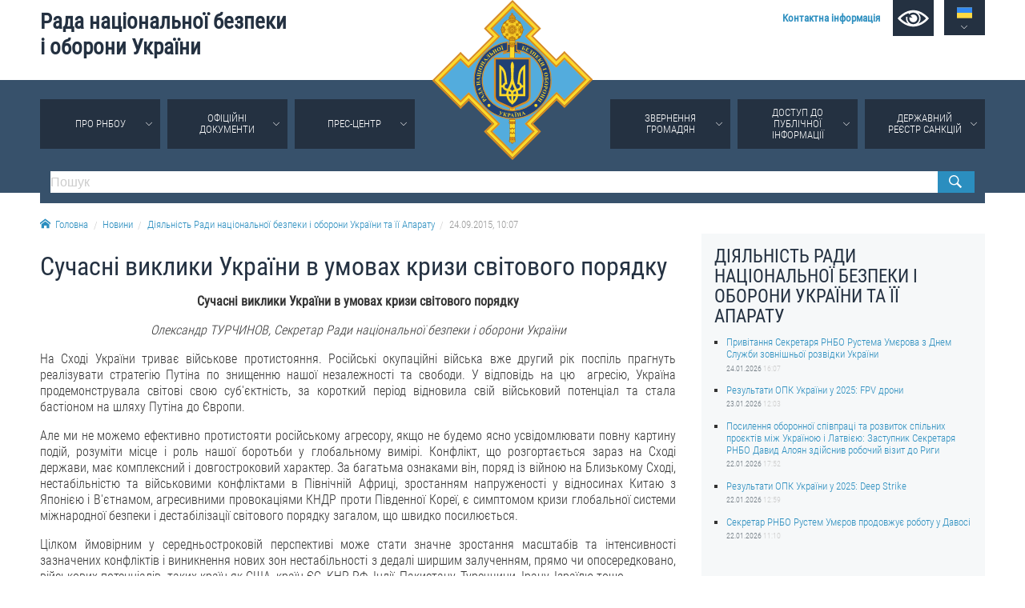

--- FILE ---
content_type: text/html; charset=utf-8
request_url: https://www.rnbo.gov.ua/ua/Diialnist/2269.html
body_size: 20615
content:













    <!DOCTYPE html>
<html lang="ua">
<head data-lng="1" data-home="/">
<meta charset="utf-8" />
<meta http-equiv="X-UA-Compatible" content="IE=edge" />
<meta name="viewport" content="width=device-width, initial-scale=1, user-scalable=no, maximum-scale=1" />
<meta name="rating" content="general" />
<meta name="robots" content="all" />

<meta name="title" content="Рада національної безпеки і оборони України" />
<meta name="description" content="Рада національної безпеки і оборони України" />
<meta name="keywords" content="Рада національної безпеки і оборони України, РНБО" />

<meta property="og:title" content="Рада національної безпеки і оборони України" />
<meta property="og:description" content="Рада національної безпеки і оборони України" />
<meta property="og:image" content="https://www.rnbo.gov.ua/files/cover/9/2269.jpg" />
<meta property="og:url" content="https://www.rnbo.gov.ua/ua/Diialnist/2269.html" />
<meta property="og:site_name" content="Рада національної безпеки і оборони України" />
<meta property="og:type" content="website" />
<!-- <meta property="fb:app_id" content="" /> -->
<link rel="canonical" href="https://www.rnbo.gov.ua/ua/Diialnist/2269.html" />
<link rel="apple-touch-icon" sizes="180x180" href="/apple-touch-icon.png">
<link rel="icon" type="image/png" sizes="32x32" href="/favicon-32x32.png">
<link rel="icon" type="image/png" sizes="16x16" href="/favicon-16x16.png">
<link rel="manifest" href="/site.webmanifest">
<link rel="mask-icon" href="/safari-pinned-tab.svg" color="#5bbad5">
<meta name="msapplication-TileColor" content="#204b9a">
<meta name="theme-color" content="#204b9a">

<title>Сучасні виклики України в умовах кризи світового порядку - Рада національної безпеки і оборони України</title>

<link type="text/css" rel="stylesheet" href="/src/_.css?20221006" />

</head>

<body>
    

<div id="oldbrowser"><p>Ваш браузер є застарілим і не підтримує сучасні веб-стандарти, а так само становить потенційну загрозу вашої безпеки.<br />Будь ласка, встановіть сучасний браузер</p></div>
<!--[if IE]><script>document.getElementById('oldbrowser').style.display='block';</script><![endif]-->
<script>if(!window.CSS || !window.CSS.supports || !window.CSS.supports("grid", "unset")){document.getElementById('oldbrowser').style.display='block';}</script>    

<div id="fb-root"></div>


<header>
    <a id="toplogo" href="/"></a>
    <section id="topbar">
        <h1 id="toptitle"><a href="/">Рада&nbsp;національної&nbsp;безпеки і&nbsp;оборони&nbsp;України</a></h1>
        <div id="topmenu">
            <a href="/ua/Kontaktna-informatsiia.html"><strong>Контактна інформація</strong></a>
            <a href="#" name="lowvision" onclick="return UANA.Lowvision(this.name);" id="lowvision" title="Для людей з вадамми зору"><svg class="icon"><use xlink:href="/src/_.svg#lowvision"></use></svg></a>
            <span id="langsmenu" class="ardoup" onmouseenter="UANA.LangLink()">
                <a title="Українська" id="langversion1" href="#" class="on"><svg class="icon"><use xlink:href="/src/_.svg#ua"></use></svg></a>
                <a title="English" id="langversion2" href="/en/"><svg class="icon"><use xlink:href="/src/_.svg#en"></use></svg></a>
            </span>
        </div>
        
        <span id="mobilemenu" onclick="UANA.Mobilemenu()"><svg class="icon"><use xlink:href="/src/_.svg#menu"></use></svg></span>
    </section>
    <section id="testmode"><!-- Увага! Сайт працює у тестовому режимі. <a href="http://old.rnbo.gov.ua" target="_blank">Архівна версія.</a>--></section>
    <nav>
        <section id="mainmenu"><ul id="mainmenu_rootul"><li><a class="ardoup" href="/ua/Pro-RNBOU.html">Про РНБОУ</a><ul><li><a href="/ua/Sklad-Rady-natsionalnoi-bezpeky-i-oborony-Ukrainy.html">Склад Ради національної безпеки і оборони України</a></li><li><a href="/ua/Aparat-Rady-natsionalnoi-bezpeky-i-oborony-Ukrainy.html">Апарат Ради національної безпеки і оборони України</a><ul><li><a href="/ua/UMYeROV-Rustem-Enverovych.html">УМЄРОВ Рустем Енверович</a></li><li><a href="/ua/OSTRYaNSKYY-Yevhen-Viktorovych.html">ОСТРЯНСЬКИЙ Євгеній Вікторович</a></li><li><a href="/ua/ALOYaN-Davyd-Manvelovych.html">АЛОЯН Давид Манвелович</a></li></ul></li><li><a href="/ua/Pravova-osnova-diialnosti-Rady-natsionalnoi-bezpeky-i-oborony-Ukrainy.html">Правова основа діяльності Ради національної безпеки і оборони України</a></li><li><a href="/ua/Istorychna-dovidka-pro-diialnist-Rady-natsionalnoi-bezpeky-i-oborony-Ukrainy.html">Історична довідка про діяльність Ради національної безпеки і оборони України</a></li></ul></li><li><a class="ardoup" href="/ua/Ukazy/">Офіційні документи</a></li><li><a class="ardoup" href="/ua/Pres-tsentr.html">Прес-центр</a><ul><li><a href="/ua/Diialnist/">Новини</a></li><li><a href="/ua/Photo/">Фотогалерея</a></li><li><a href="/ua/Video/">Відеогалерея</a></li></ul></li><li><a class="ardoup" href="/ua/Zvernennia--hromadian.html">Звернення громадян</a><ul><li><a href="/ua/Zvernennia-hromadian.html">Звернення громадян</a></li><li><a href="/ua/Elektronne-zvernennia.html">Електронне звернення</a></li></ul></li><li><a class="ardoup" href="/ua/Publichna-informatsiia.html">Доступ до публічної інформації</a><ul><li><a href="/ua/Orhanizatsiia-dostupu-do-publichnoi-informatsii.html">Організація доступу до публічної інформації</a></li><li><a href="/ua/Zapyt-na-otrymannia-publichnoi-informatsii.html">Запит на отримання публічної інформації</a></li><li><a href="/ua/Oblik-publichnoi-informatsii.html">Облік публічної інформації</a></li><li><a href="/ua/Pytannia-zapobihannia-koruptsii.html">Питання запобігання корупції</a></li><li><a href="/ua/Derzhavni-zakupivli_1.html">Публічні закупівлі</a></li><li><a href="/ua/Vnutrishnii-audyt.html">Внутрішній аудит</a></li></ul></li><li><a class="ardoup" href="https://drs.nsdc.gov.ua">Державний реєстр санкцій</a></li></ul></section>
        <section>
            <form id="topsearch" action="/ua/search.html">
                <input type="search" name="S" placeholder="Пошук" />
                <button type="submit"></button>
            </form>
        </section>
    </nav>
</header>
    
    <section>
        <div id="crumbs">
            <a href="/"><svg class="icon icon-home"><use xlink:href="/src/_.svg#home"></use></svg>Головна</a><a href="/ua/Novyny/">Новини</a><a href="/ua/Diialnist/">Діяльність Ради національної безпеки і оборони України та її Апарату</a><a>24.09.2015,&nbsp;10:07</a>
        </div>
    </section>


<main>
        
    <article>
        <h1>Сучасні виклики України в умовах кризи світового порядку</h1>
        <p align="center">
<strong>Сучасні виклики України в умовах кризи світового порядку</strong> 
</p>
<p align="center">
<em>Олександр ТУРЧИНОВ, Секретар Ради національної безпеки і оборони України</em> 
</p>
<p align="justify">
На Сході України триває військове протистояння. Російські окупаційні війська вже другий рік поспіль прагнуть реалізувати стратегію Путіна по знищенню нашої незалежності та свободи. У відповідь на цю&nbsp; агресію, Україна продемонструвала світові свою суб'єктність, за короткий період відновила свій військовий потенціал та стала бастіоном на шляху Путіна до Європи. 
</p>
<p align="justify">
Але ми не можемо ефективно протистояти російському агресору, якщо не будемо ясно усвідомлювати повну картину подій, розуміти місце і роль нашої боротьби у глобальному вимірі. Конфлікт, що розгортається зараз на Сході держави, має комплексний і довгостроковий характер. За багатьма ознаками він, поряд із війною на Близькому Сході, нестабільністю та військовими конфліктами в Північній Африці, зростанням напруженості у відносинах Китаю з Японією і В'єтнамом, агресивними провокаціями КНДР проти Південної Кореї, є симптомом кризи глобальної системи міжнародної безпеки і дестабілізації світового порядку загалом, що швидко посилюється. 
</p>
<p align="justify">
Цілком ймовірним у середньостроковій перспективі може стати значне зростання масштабів та інтенсивності зазначених конфліктів і виникнення нових зон нестабільності з дедалі ширшим залученням, прямо чи опосередковано, військових потенціалів&nbsp; таких країн як США, країн ЄС, КНР, РФ, Індії, Пакистану, Туреччини, Ірану, Ізраїлю тощо. 
</p>
<p align="justify">
Ці загрозливі тенденції можуть поставити світ на межу загальносвітового військового конфлікту, який може являти собою як повномасштабну війну навіть із застосуванням ядерної та інших видів зброї масового ураження, так і систему менших конфліктів різного ступеню інтенсивності, за результатами яких відбудеться формування нового світового порядку. 
</p>
<p align="justify">
Для України це означатиме можливість втягнення у континентальну війну, вірогідність якої підвищується через масовий мілітаристський психоз, що охопив Російську Федерацію. Мілітаристське божевілля зростає на тлі відвертої неспроможності Кремля вирішувати нагальні внутрішньополітичні, економічні і соціальні проблеми без експлуатації імперсько-шовіністичних ідеологем та фантомів зовнішніх ворогів. Психологічні комплекси і пропагандистські кліше сталінського СРСР химерно переплелися у сучасній Росії з уявленнями та стереотипами гітлерівської Німеччини: &laquo;фортеця в облозі&raquo; сюрреалістично поєднується з &laquo;заколотами зрадників&raquo; та &laquo;ударом ножем в спину&raquo;. Розмови&nbsp; з телеекранів про необхідність підтримання соціальних стандартів життя трудящих Уралвагонзаводу з вуст мультиміліардерів поєднуються із заклинаннями чиновників та церковних ієрархів на кшталт &laquo;мы русские, а значит лучшие&raquo;. 
</p>
<p align="justify">
При цьому путінський режим змушений стрімко відмовлятися від &laquo;демократичного фасаду&raquo; і вдаватися до дедалі більш тоталітарних методів управління суспільством і державою. Невід'ємною складовою цього процесу є згортання економічних свобод і звуження сфери дії ринкових механізмів, тенденції самоізоляції РФ від глобального ринку, що ще більше поглибить економічну кризу, технологічне відставання і соціальну деградацію країни. Найнаочнішим симптомом економічного і соціального божевілля, що поглинає Росію, стало знищення &laquo;санкційних продуктів&raquo;. Про чи не найбільш вагому перемогу на продовольчому фронті рапортують російські телеканали, повідомляючи про спалення українських каченят та розчавлювання бульдозерами іспанських персиків. 
</p>
<p align="justify">
Об'єктивним результатом процесів глибокої соціальної деградації Росії, що тривають вже не одне десятиріччя і набули особливого прискорення після початку агресії проти України у лютому 2014 року, вже у окресленій перспективі, стане різке послаблення та глибока дестабілізація Російської Федерації.&nbsp; Процеси і тенденції, що відбуваються в нинішній Росії, тотожні тим, що відбувались на останньому етапі існування СРСР. Відсутність раціональної мотивації розвитку, монополізація і жорстке адміністративне регулювання економіки, диктат і свавілля силових структур, гіперцентралізація влади, безальтернативність одноосібно прийнятих рішень. Весь цей сталінський скелет радянської імперії в кінці минулого століття не зміг витримати послідовного, скоординованого політичного і економічного тиску Західного світу. Твердість позицій у поєднанні з комплексом санкцій і обмежень холодної війни дозволили провідним демократичним країнам здобути перемогу над імперією зла. Радянський Союз розпався на п&lsquo;ятнадцять держав, відбулось об&lsquo;єднання Німеччини і звільнення з імперського полону східноєвропейських країн. Піклуючись про збереження радянського ядерного спадку, Захід зупинив процес подальшого&nbsp; розпаду залишків імперії. 
</p>
<p align="justify">
Знявши всі обмеження, кредитуючи і сприяючи подоланню технологічної відсталості, Захід створив умови для соціально-економічної стабілізації Російської Федерації, дозволивши жорстко придушити національно-визвольний рух на Кавказі і взяти під повний контроль всі&nbsp; багатонаціональні складові федерації. Але РФ не змогла адаптуватись до демократичних правил мирного співіснування і співробітництва. Третій президентський строк Путіна чітко підкреслив політичну домінанту сучасної Росії - ідеологію імперського реваншизму. Але, заганяючи Росію до &laquo;прокрустового ложа&raquo; старої імперської моделі, Путін веде країну до перспективи невідворотності розпаду, запускаючи тим самим механізми, які свого часу зруйнували Радянський Союз. Агресія, деградація, руйнація і падіння - це правило підтвердили історії не однієї імперії з поправкою на невблаганне стискання часових параметрів та прискорення всіх процесів. Тому стає достатньо реальною перспектива припинення існування Росії у її сьогоднішніх межах. 
</p>
<p align="justify">
Сьогодні в Росії знову спостерігаються суттєві ознаки посилення центробіжних процесів. Йдеться, насамперед, про Північний Кавказ. Хоча глава Чечні Р.Кадиров підкреслено поводиться як вірний васал Путіна, відданість якого купується багатомільярдними дотаціями, ця республіка давно вже є фактично незалежною. І справа не лише в тому, що правоохоронні органи Росії вимушені отримувати у Кадирова дозволи на діяльність на території Чечні, а й в тому, що місце російської правової системи дедалі більше заміщає шаріатське право. Тривають бої у Дагестані, неспокійно в Інгушетії і Кабардіно-Балкарії. 
</p>
<p align="justify">
ФСБ намагається придушити чуваський, марійський, татарський, башкирський та інші національно-визвольні рухи народів Поволжя. Зокрема, у липні 2015 року башкир Айрат Дільмухаметов отримав три роки колонії суворого режиму за публікацію в інтернеті статті із закликами до боротьби за свободу свого народу. Такі жорсткі покарання свідчать про зростаючий переляк російських каральних органів. 
</p>
<p align="justify">
Багату історію і давні державні традиції мають Урал, Сибір і Далекий Схід. У серпні 2014 року Новосибірськ та інші міста Сибіру сколихнула хвиля народних виступів під гаслами відновлення державного суверенітету цих земель. Складно вважати простим збігом обставин, що саме на той час припало пряме російське військове вторгнення на Схід України. 
</p>
<p align="justify">
Економічний спад поновив розмови про суверенітет і у Калінінградській області, яка є російським анклавом між Польщею і Литвою. Знов і знов мешканці вщент розграбованої Москвою Карелії порівнюють своє жалюгідне становище з процвітанням сусідньої етнічно близької Фінляндії. 
</p>
<p align="justify">
Додайте до цього активну трудову міграцію китайців до Сибіру та Далекого Сходу РФ, оренду Китаєм у Росії величезних земельних масивів та багатокілометровий російсько-китайський кордон, де з одного боку, безкрайні неосвоєні російські території, а з іншого - надзвичайно перенаселена країна. 
</p>
<p align="justify">
Один з небагатьох респектабельних російських оглядачів Владіслав Іноземцев у серпні 2015 року оприлюднив статтю з показовою назвою &laquo;Неможливість розпаду&raquo;, яка віддзеркалює глибоку занепокоєність російського істеблішменту. Тверезі представники російської еліти обговорюють прийдешню катастрофу. Час готуватися і світу. Майбутнє ядерних арсеналів РФ - ключове питання глобальної безпеки, яке має бути вирішено у тісній співпраці ядерних держав. І думати про це та про інші аспекти контрольованого демонтажу залишків колишньої імперії слід вже зараз. 
</p>
<p align="justify">
Чим більше буде ускладнюватись ситуація всередині Росії, тим агресивніше вона буде намагатись діяти назовні. Саме під цим кутом зору слід розцінювати намагання кремлівського режиму у той чи інший спосіб втрутитись у складні процеси на Близькому Сході. Прагнучи врятувати свого давнього спільника - кривавого диктатора Сирії Башара Асада, Путін посилює військову присутність на Східному Середземномор'ї під лицемірними гаслами участі у боротьбі цивілізованого світу проти загрози ІДІЛ. 
</p>
<p align="justify">
Усе це тільки прискорюватиме руйнівні процеси всередині. Така дестабілізація та агонія неминуче супроводжуватиметься кардинальним і некерованим погіршенням безпекової ситуації, як у межах самої РФ, так і по периметру її кордонів. 
</p>
<p align="justify">
Це - виклики глобального характеру, в епіцентрі яких знаходиться наша країна. Характерною особливістю безпекової ситуації навколо і всередині України у коротко- і середньостроковій перспективі є комплексний характер загроз, зумовлений поєднанням зовнішніх і внутрішніх безпекових чинників. Реагування на такі загрози також має носити системний характер, здійснюватися за єдиним задумом і керівництвом із гнучким застосуванням всіх наявних сил і засобів політичної, дипломатичної, військової, економічної і інформаційної боротьби. 
</p>
<p align="justify">
Враховуючи закладену керівництвом РФ парадигму агресії, а також надскладну політичну і економічну ситуацію, Україна повинна бути готова до найгіршого варіанту розвитку подій. 
</p>
<p align="justify">
Путін з усіх сил намагається лякати демократичний світ своїм військовим і, в особливості, ядерним потенціалом. Всередині серпня російська стратегічна авіація проводила навчання, відпрацьовуючи нанесення ракетно-ядерних ударів по Чорноморським протокам Босфору і Дарданелли. Відпрацьовувалось блокування можливості входження американського флоту до Чорного моря. У вересні розпочались масштабні навчання військ стратегічного призначення, в яких беруть участь сили всієї ядерної тріади Росії. Відбуваються бойові пуски ракет наземного, повітряного і морського базування. Запланований також демонстративний політ стратегічних бомбардувальників до узбережжя США. За цією демонстрацією ядерної палиці, стоять відчайдушні намагання Путіна приховати внутрішні проблеми, що збільшуються, як снігова лавина, та спроби заставити Захід заплющити очі на окупований Крим та Східну Україну, що стікає кров&lsquo;ю від російської воєнної агресії. 
</p>
<p align="justify">
Провідним демократичним країнам необхідно зрозуміти, що тоталітарно-мілітаристська агонія та відповідний розпад Російської Федерації - невідворотні процеси. Потрібно це сприйняти спокійно і раціонально, не допомагаючи Росії у продовженні цієї агонії. Потрібно скорегувати свої середньострокові плани з урахуванням ізоляції цієї країни в економічному, технологічного і міграційному плані. Відповідно, жорсткі санкції потрібно розглядати не як тимчасову кампанію, а як послідовну політику, що створює умови для саморуйнації залишків агресивної імперії. 
</p>
<p align="justify">
Безумовно, для недопущення розширення військової загрози і провокацій з боку Росії, яка пожирає саму себе, потрібно серйозне посилення потенціалу НАТО, створення нездоланного силового бар&lsquo;єру вздовж всіх східних рубежів. Важливу роль в цьому питанні повинна відіграти Україна, яка вже сьогодні мужньо стоїть на шляху агресивних планів Кремля. Тому посилення нашого військово-технічного потенціалу відповідає глобальним планам відновлення миру та безпеки на європейському континенті, а також відновлення світового порядку, що базується не на силі ядерної зброї, а на відповідальній, послідовній і прогнозованій позиції провідних демократичних країн світу. 
</p>
<p align="justify">
Висловлюючи вдячність нашим стратегічним партнерам за їх політичну і економічну підтримку нашої боротьби, ми сподіваємось, що будуть зняті штучні бар&lsquo;єри на шляху ефективного військово-технічного&nbsp; співробітництва і нашу країну не будуть позбавляти права на захист обраного народом шляху європейської інтеграції. 
</p>
<p align="justify">
Нам слід чітко усвідомити, що власні проблеми ми будемо змушені вирішувати самостійно. Ніхто, ні американці, ні європейці, не подолають нашу власну корупцію, прагнення підмінити копітку реформаторську працю піаром та красивими презентаціями. Ніхто крім нас, українців, не збудує сучасну ефективну державу, потужну армію, дієві поліцію і спецслужби, стабільну та конкурентну економіку. 
</p>
<p align="justify">
Критично важливим завданням, без вирішення якого не можна розраховувати не лише на розвиток, а й на виживання України як вільної демократичної країни, є прискорення реформи сектору безпеки і оборони, насамперед воєнної реформи, і повна відмова від окремих спроб її імітації. 
</p>
<p align="justify">
Основні параметри таких змін вже визначені новою Стратегією національної безпеки України. Але існує нагальна потреба їх деталізувати. 
</p>
<p align="justify">
В умовах сучасних викликів найвищим пріоритетом має стати воєнна реформа: 
</p>
<ul>
	<li>
	<div align="justify">
	1. Створення професійного ядра Збройних Сил України, яке має складатися з офіцерського корпусу та рядового і сержантського складу, що формується виключно на контрактній основі. При цьому на професійну основу треба переводити всіх фахівців, що визначають бойову готовність армії. 
	</div>
	</li>
	<li>
	<div align="justify">
	2. Створення багаточисельного, злагодженого військового резерву, здатного до швидкого розгортання, що формуватиметься під час і за результатами проходження строкової військової служби. 
	</div>
	</li>
	<li>
	<div align="justify">
	3. Запровадження модульного (мережевого) принципу будівництва Збройних Сил України - формування оперативних з'єднань в залежності від бойових задач. На цій основі слід оптимізувати систему військового управління, усунути її зайві ланки. 
	</div>
	</li>
	<li>
	<div align="justify">
	4. Пріоритетний розвиток Сил спеціальних операцій, відповідно до стандартів НАТО, як реальний напрям формування важелів стримування агресії Російської Федерації. 
	</div>
	</li>
	<li>
	<div align="justify">
	5. Пріоритетне запровадження системи стандартів НАТО (STANAG) і досягнення інтероперабельності з силами і засобами НАТО. Натомість збереження життя і здоров'я військовослужбовця має стати одним з найважливіших критеріїв ефективності командування. В українській армії не може бути місця для російсько-радянського цинічного ставлення до військовослужбовця як до &laquo;гарматного м'яса&raquo;. 
	</div>
	</li>
	<li>
	<div align="justify">
	6. Перетворення армії на справжню еліту нації, тобто забезпечення високої престижності військової служби. Удосконалення безперервної системи військової освіти, значне покращення її якості. Реорганізація системи мобілізаційної підготовки і мобілізації. 
	</div>
	</li>
	<li>
	<div align="justify">
	7. Випереджувальний розвиток єдиної системи С<sub>4</sub>І<sub>2</sub> (командування, управління, комунікації, комп'ютеризація, розвідка і інформація) Збройних Сил України. Впровадження сучасних інформаційних технологій управління і логістики. 
	</div>
	</li>
	<li>
	<div align="justify">
	8. Удосконалення системи оборонного планування і воєнного будівництва, включаючи нарощування потужності оборонно-промислового комплексу, на основі деталізації воєнних загроз та визначення і деталізації сценаріїв застосування проти України збройних сил інших держав та квазідержавних утворень. 
	</div>
	</li>
</ul>
<p align="justify">
Воєнна реформа є важливою складовою комплексної реформи сектору безпеки і оборони, на важливих аспектах якої я також хотів би зупинитись: 
</p>
<ul>
	<li>
	<div align="justify">
	1. Створення єдиної системи керівництва у сферах національної безпеки і оборони, у тому числі підсистем стратегічного планування і кризового реагування на загрози національній безпеці України. 
	</div>
	</li>
	<li>
	<div align="justify">
	2. Рішуча відмова від радянсько-російських принципів безпекового і оборонного будівництва. Зокрема, вже час остаточно визначити пріоритетним у діяльності всіх правоохоронних структур захист прав, свобод і законних інтересів громадян, відхід від парадигми каральних органів. 
	</div>
	</li>
	<li>
	<div align="justify">
	3. Радикальне підвищення ефективності діяльності розвідки і контррозвідки, використання новітніх космічних та інформаційних технологій, на основі тісної взаємодії із партнерськими спецслужбами США, Великої Британії та інших країн НАТО. 
	</div>
	</li>
	<li>
	<div align="justify">
	4. Глибока оптимізація структури органів сектору безпеки і оборони, подальше скорочення кількості окремих органів виконавчої влади у складі цього сектору. Раціональну інтеграцію систем підготовки персоналу, фінансового, матеріально-технічного забезпечення і логістики тощо з використанням стандартів НАТО. 
	</div>
	</li>
	<li>
	<div align="justify">
	5. Розвиток та ефективне використання системи ситуаційних центрів на чолі з Головним ситуаційним центром країни на технологічній основі інтеграції баз даних органів сектору безпеки і оборони. Забезпечення надійної інформаційної та кібербезпеки України. 
	</div>
	</li>
	<li>
	<div align="justify">
	6. Удосконалення системи боротьби із злочинністю, громадської безпеки, профілактики та нейтралізації інспірованих ззовні масових заворушень та діяльності озброєних оргзлочинних угрупувань, яка б охоплювала всю територію країни. 
	</div>
	</li>
	<li>
	<div align="justify">
	7. Запровадження сучасних підходів до управління персоналом протягом усієї служби, у тому числі в запасі і резерві. Докорінне підвищення рівня матеріального забезпечення військовослужбовців та працівників правоохоронних органів, створення дієвих стимулів залучення найбільш підготовлених громадян, зокрема, з числа мобілізованих і тих, що закінчили строкову військову службу, для подальшої служби в секторі безпеки та оборони за контрактом. Надання реальних, а не декларативних, дієвих соціальних гарантій військовослужбовцям, працівникам правоохоронних органів і членам їхніх сімей. 
	</div>
	</li>
</ul>
<p align="justify">
Реалізація цих планів вимагає трансформації національної економіки і суспільства відповідно до умов зростання загроз національній безпеці.&nbsp; Ключовими завданнями на цьому шляху є: 
</p>
<ul>
	<li>
	<div align="justify">
	1. Відмова від радянських підходів до планування мобілізаційної підготовки національної економіки, її адаптація до роботи в ринкових умовах. 
	</div>
	</li>
	<li>
	<div align="justify">
	2. Докорінний перегляд системи мобілізаційних планів, щорічне формування Державного бюджету на особливий період. Формування бюджету національної безпеки і оборони як окремої складової Державного бюджету. Реформування системи державного матеріального резерву, її спрямування на забезпечення реальних потреб безпеки і оборони держави. 
	</div>
	</li>
	<li>
	<div align="justify">
	3. Неухильне додержання конституційних вимог щодо недопущення привілеїв чи обмежень за ознаками раси, кольору шкіри, політичних, релігійних та інших переконань, статі, етнічного та соціального походження, майнового стану, місця проживання, за мовними або іншими ознаками. Жорстке і послідовне припинення всіх суспільно небезпечних проявів політичного та інших видів екстремізму. 
	</div>
	</li>
	<li>
	<div align="justify">
	4. Проведення виваженої, збалансованої і водночас цілеспрямованої інформаційної політики. Унеможливлення використання медіапростору України проти національних інтересів. 
	</div>
	</li>
	<li>
	<div align="justify">
	5. Формування ефективної та вільної від корупційного і політичного тиску державної служби. 
	</div>
	</li>
</ul>
<p align="justify">
&nbsp;
</p>
<p align="justify">
Для недопущення ревізії Майданівських орієнтирів надважливим є&nbsp; забезпечення справедливості на основі закону та права, реальне покарання всіх тих, хто складав основу режиму Януковича, хто несе безпосередню відповідальність за знищення нашої армії та силових структур, за людські та економічні втрати нашої країни. Необхідна дієва програма повернення в країну вкрадених корупційних коштів. 
</p>
<p align="justify">
Макропроблемою на цьому шляху є корумпованість деформованої ще в домайданівські часи судової гілки влади, яка надійно захищена гарантованою Конституцією недоторканністю. Продажними рішеннями та ухвалами можна заблокувати будь-які зміни або надати індульгенцію будь-якому злочинцю. Саме тому радикальна судова реформа через докорінне оновлення суддівського корпусу сьогодні також стає питанням національної безпеки країни. 
</p>
<p align="justify">
Це знову-таки виклики глобального характеру, адже мова йде не лише про реформи та модернізацію країни, а й про нашу спроможність сформулювати пропозиції щодо нової європейської системи безпеки, що передбачатимуть парадигму реформування вже низки міжнародних організацій, членом яких є Україна, і які сьогодні переживають глибоку кризу. 
</p>
<p align="justify">
Україна сьогодні має стати одним з ключових гравців у регіоні, задавши ефективні формати оперативної взаємодії з тими державами, які потенційно є об'єктами російської агресії. 
</p>
<p align="justify">
Розвиток України має відбуватися на основі практичного втілення гуманістичних цінностей нової Європи та відкритого світу на противагу агресивному та авторитарному російському шовінізму. Формування відповідної доктрини в гуманітарній сфері є надзавданням сьогодні для українських інтелектуалів та політиків.&nbsp; 
</p>
<p align="justify">
Свобода, яка є базовою цінністю для українців, є найкращим середовищем для реалізації інтелектуального потенціалу людини, що є ключовим капіталом сучасного світу. Відтак, реформа державних інститутів повинна мати на меті створення ефективних інструментів для реалізації потенціалу особистості у всіх сферах життя. Це має стати ключовим завданням для держави: безпека людини, її розвиток і добробут. 
</p>
<p align="justify">
Лише держава, побудована на довірі своїх громадян, яка реалізує принципи справедливості та верховенства права, функціонує в інтересах людини та задля її розвитку, може створити нову ефективну систему безпеки, відновити та захистити свої кордони, стати одним із реальних та впливових суб'єктів світової політики. 
</p>
<p align="justify">
<span class="_5yl5"><span><span>Автор: Олександр Турчинов, Секретар Ради національної безпеки і оборони України. Частково статтю було надруковано 22 вересня 2015 року в американському аналітичному журналі  The American Interest, серед засновників якого екс-радник президента США з питань національної безпеки Збігнєв Бжезінський і лауреат Нобелівської премії з економіки Дуглас Норт. </span></span></span>
</p>
<p class="MsoNormal">
Текст публікації: <span class="5yl5"><a href="https://www.the-american-interest.com/2015/09/22/ukraines-security-challenges-and-the-crisis-of-global-order/?fbclid=IwAR1gB_be6wUX1-UDeQxfJ6dlHXkAwHjyjY3PjiTK0isWmN_DaRezifMGvro" target="_blank">https://www.the-american-interest.com/2015/09/22/ukraines-security-challenges-and-the-crisis-of-global-order/</a></span>
</p>
&nbsp;
        
        
        
        <div id="printversion"><a href="?PRINT"><svg class="icon"><use xlink:href="/src/_.svg#print"></use></svg>Версія для друку</a></div>
    </article>
    
     <aside>
        <div id="sidebar">
            <h2>Діяльність Ради національної безпеки і оборони України та її Апарату</h2>
            <ul class="lastitems"><li>
	<a href="/ua/Diialnist/7373.html">Привітання Секретаря РНБО Рустема Умєрова з Днем Служби зовнішньої розвідки України</a>
	<small>24.01.2026 <em>16:07</em></small>
</li><li>
	<a href="/ua/Diialnist/7370.html">Результати ОПК України у 2025: FPV дрони</a>
	<small>23.01.2026 <em>12:03</em></small>
</li><li>
	<a href="/ua/Diialnist/7369.html">Посилення оборонної співпраці та розвиток спільних проєктів між Україною і Латвією: Заступник Секретаря РНБО Давид Алоян здійснив робочий візит до Риги</a>
	<small>22.01.2026 <em>17:52</em></small>
</li><li>
	<a href="/ua/Diialnist/7368.html">Результати ОПК України у 2025: Deep Strike</a>
	<small>22.01.2026 <em>12:59</em></small>
</li><li>
	<a href="/ua/Diialnist/7366.html">Секретар РНБО Рустем Умєров продовжує роботу у Давосі</a>
	<small>22.01.2026 <em>11:10</em></small>
</li></ul>
        </div>
    </aside>
    
</main>



    <div id="social">
		
		<div class="sharebtn" id="share_facebook">
		    <div class="fb-like" data-layout="button" data-action="recommend" data-show-faces="true" data-share="true"></div>
		</div>
		
		<div class="sharebtn" id="share_twitter">
			<a href="https://twitter.com/share" class="twitter-share-button" data-lang="uk" data-show-count="false">Твіт</a>
		</div>
</div>

<footer>

	<section id="bottombar">
		<div id="ulinks">
			<div class="htitle"><svg class="icon"><use xlink:href="/src/_.svg#share"></use></svg>Корисні посилання</div>
			<a href="https://www.president.gov.ua/">ПРЕЗИДЕНТ УКРАЇНИ</a><br />
			<a href="https://www.kmu.gov.ua/ua">УРЯД УКРАЇНИ</a><br />
			<a href="https://www.rada.gov.ua/">ВЕРХОВНА РАДА УКРАЇНИ</a><br />
			<br />
			
		</div>
		
		<div>
			<div class="htitle"><svg class="icon"><use xlink:href="/src/_.svg#email"></use></svg>Контактна інформація</div>
			01601, м.Київ, вул. Петра Болбочана, 8<br />
			Електронна адреса для звернень громадян: <a href="mailto:gromada@rnbo.gov.ua">gromada@rnbo.gov.ua</a><br />
			Телефони для надання інформації про звернення громадян та <br />
			запити на публічну інформацію: (044) 255-05-15, 255-06-49<br />
			Довідка про реєстрацію вхідної кореспонденції та інформація про <br />
			вихідну кореспонденцію Апарату РНБОУ: (044) 255-05-50, 255-06-34, 255-06-50<br />
            0-800-503-486 &mdash; «телефон довіри»<br />
            щодо протидії контрабанді та корупції на митниці<br />&nbsp;<br />
		</div>
		
		<div>
			<div class="htitle"><svg class="icon"><use xlink:href="/src/_.svg#like"></use></svg>Слідкуй в соцмережах</div>
			<a title="Facebook" class="smedia facebook" href="https://www.facebook.com/rnbou"><svg class="icon"><use xlink:href="/src/_.svg#facebook"></use></svg></a>
			<a title="Youtube" class="smedia youtube" href="https://www.youtube.com/channel/UCPEjYHyLzlJ7DvqUwGIGCsA/"><svg class="icon"><use xlink:href="/src/_.svg#youtube"></use></svg></a>
			<a title="Twitter" class="smedia twitter" href="https://twitter.com/rnbo_gov_ua"><svg class="icon"><use xlink:href="/src/_.svg#twitter"></use></svg></a>
			<a title="Instagram" class="smedia instagram" href="https://www.instagram.com/rnbo_ua/"><svg class="icon"><use xlink:href="/src/_.svg?20221006#instagram"></use></svg></a>
		</div>
	</section>

    <div id="footline">
        <section>
            <div id="copyright"><span>Усі права на матеріали, розміщені на цьому сайті,</span> <span>належать Апарату Ради національної безпеки і оборони України.</span></div>
            
            <div id="footmenu">
                <a href="/ua/sitemap/">Мапа сайту</a>
                <a href="/ua/rss.xml">RSS</a>
            </div>
        </section>
    </div>
	
</footer>

<script src="/src/_.js?2024-06-05"></script>
<!--
<script>  (function(i,s,o,g,r,a,m){i['GoogleAnalyticsObject']=r;i[r]=i[r]||function(){  (i[r].q=i[r].q||[]).push(arguments)},i[r].l=1*new Date();a=s.createElement(o),  m=s.getElementsByTagName(o)[0];a.async=1;a.src=g;m.parentNode.insertBefore(a,m)  })(window,document,'script','//www.google-analytics.com/analytics.js','ga');  ga('create', 'UA-48740126-1', 'auto');  ga('send', 'pageview');</script>
-->

<!-- Google tag (gtag.js) -->
<script async src="https://www.googletagmanager.com/gtag/js?id=G-EK5BW3MJYQ"></script>
<script>  window.dataLayer = window.dataLayer || []; function gtag(){dataLayer.push(arguments);} gtag('js', new Date());  gtag('config', 'G-EK5BW3MJYQ'); </script>

</body>

</html>
